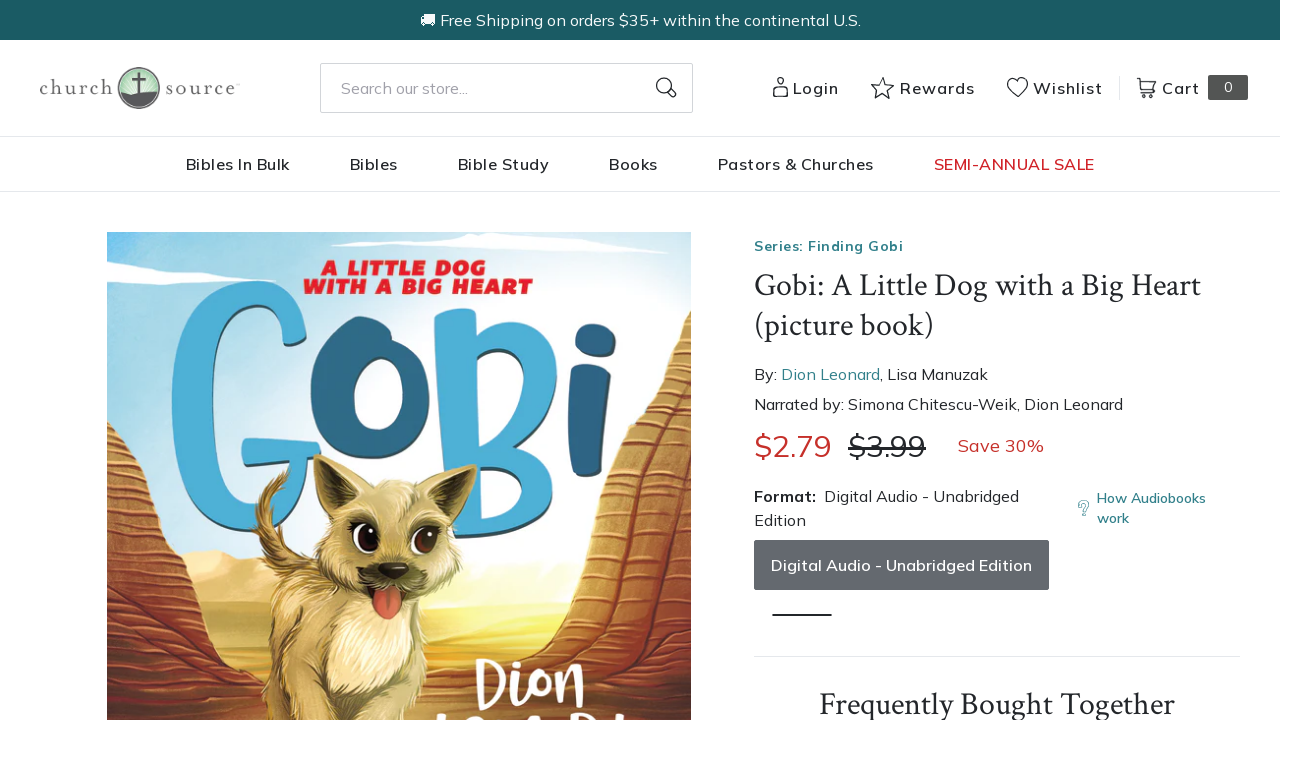

--- FILE ---
content_type: text/html; charset=utf-8
request_url: https://churchsource.com/products/gobi-a-little-dog-with-a-big-heart-picture-book-audiobook-unabridged?view=json
body_size: 3190
content:


{
  "available": false,
  "collections": [{"id":80722329669,"handle":"5-and-under","title":"$5 and under","updated_at":"2026-01-25T06:07:23-06:00","body_html":"","published_at":"2018-10-02T11:43:06-05:00","sort_order":"best-selling","template_suffix":null,"disjunctive":false,"rules":[{"column":"variant_price","relation":"less_than","condition":"5.01"}],"published_scope":"web"},{"id":276058046561,"handle":"ages-4-to-8","title":"Ages 4 to 8","updated_at":"2026-01-25T06:07:23-06:00","body_html":"","published_at":"2022-03-22T13:24:41-05:00","sort_order":"best-selling","template_suffix":"","disjunctive":false,"rules":[{"column":"tag","relation":"equals","condition":"Age Range: 4 to 8"}],"published_scope":"global"},{"id":80723411013,"handle":"all-products","title":"All Products","updated_at":"2026-01-25T06:07:23-06:00","body_html":"","published_at":"2018-10-02T11:46:01-05:00","sort_order":"created-desc","template_suffix":"","disjunctive":false,"rules":[{"column":"variant_price","relation":"greater_than","condition":"0.00"}],"published_scope":"web"},{"id":263616004193,"handle":"childrens-books","title":"Children's Books","updated_at":"2026-01-25T06:07:23-06:00","body_html":"","published_at":"2021-09-09T11:58:13-05:00","sort_order":"best-selling","template_suffix":"","disjunctive":true,"rules":[{"column":"tag","relation":"equals","condition":"Pub Group: Zonderkidz Books"},{"column":"tag","relation":"equals","condition":"Pub Group: Tommy Nelson Books"}],"published_scope":"global"},{"id":90645430369,"handle":"dion-leonard","title":"Dion Leonard","updated_at":"2026-01-19T06:08:48-06:00","body_html":"\u003cp style=\"margin: 0in 0in 0pt;\"\u003eDion Leonard is a 41 year old Australian who lives in Edinburgh, Scotland with his wife Lucja. Dion has not only completed but competed in some of the world’s toughest ultra marathons across the planet’s most inhospitable landscapes. This includes running across the brutal Moroccan Sahara desert twice in the 250km Marathon Des Sables and also twice across South Africa's Kalahari Desert, also 250km. Dion's latest 250km race across the Gobi Desert in China turned out to be a completely different race where he fell in love with a stray dog (later named Gobi) that followed him during the week and who would change both of their lives forever.\u003c\/p\u003e\n\u003cp style=\"margin: 0in 0in 0pt;\"\u003e \u003c\/p\u003e","published_at":"2019-01-28T09:43:35-06:00","sort_order":"best-selling","template_suffix":"","disjunctive":false,"rules":[{"column":"vendor","relation":"equals","condition":"Dion Leonard"}],"published_scope":"global"},{"id":298108092513,"handle":"tommy-nelson-books","title":"Tommy Nelson Books","updated_at":"2026-01-25T06:07:23-06:00","body_html":"","published_at":"2024-07-10T15:08:13-05:00","sort_order":"best-selling","template_suffix":"shogun","disjunctive":false,"rules":[{"column":"tag","relation":"equals","condition":"Pub Group: Tommy Nelson Books"}],"published_scope":"global"},{"id":171091427425,"handle":"tommy-nelson-books-bibles","title":"Tommy Nelson Books \u0026 Bibles","updated_at":"2026-01-25T06:07:23-06:00","body_html":"","published_at":"2020-09-30T16:45:12-05:00","sort_order":"best-selling","template_suffix":"","disjunctive":true,"rules":[{"column":"tag","relation":"equals","condition":"Pub Group: Tommy Nelson Bibles"},{"column":"tag","relation":"equals","condition":"Pub Group: Tommy Nelson Books"}],"published_scope":"global"}],
  "compare_at_price_max": 399,
  "compare_at_price_min": 399,
  "compare_at_price_varies": false,
  "description": "\u003cp\u003e\u003cstrong\u003eBring home the incredible true story of a friendship so strong that it crosses the globe! Families everywhere will be delighted by the tale of Gobi and Dion—a little lost dog and the ultramarathon runner who saved her. \u003cem\u003eGobi: A Little Dog with a Big Heart \u003c\/em\u003eis a fun, engaging picture book perfect for families to enjoy together.\u003c\/strong\u003e\u003c\/p\u003e\n\u003cp\u003ePrepare to fall in love with the heartwarming and true story of Gobi and Dion. Gobi, a scrappy little stray dog, latches onto a man named Dion and keeps pace alongside him as he runs his way across China in a long 155-mile race. Through cold nights and raging rivers, with little food and water, and through a long, hard journey, these two create a bond unlike any other.\u003c\/p\u003e\n\u003cp\u003eCross the finish line with Gobi and Dion, the little pup who never quit and the ultramarathon runner who loves her. This amazing true story sparked international attention and will continue to inspire readers as they enjoy this fun picture book perfect for children.\u003c\/p\u003e\n\u003cp\u003eJoin these two unlikely friends as they form a winning team for both the race and life!  \u003c\/p\u003e",
  "featured_image": "\/\/churchsource.com\/cdn\/shop\/products\/9781400211531_861af875-c4b2-4446-90d1-488bf54e8fe6.jpg?v=1762279603",
  "featured_media": {"alt":"9781400211531","id":21453782122593,"position":1,"preview_image":{"aspect_ratio":0.99,"height":600,"width":594,"src":"\/\/churchsource.com\/cdn\/shop\/products\/9781400211531_861af875-c4b2-4446-90d1-488bf54e8fe6.jpg?v=1762279603"},"aspect_ratio":0.99,"height":600,"media_type":"image","src":"\/\/churchsource.com\/cdn\/shop\/products\/9781400211531_861af875-c4b2-4446-90d1-488bf54e8fe6.jpg?v=1762279603","width":594},
  "first_available_variant": null,
  "handle": "gobi-a-little-dog-with-a-big-heart-picture-book-audiobook-unabridged",
  "has_only_default_variant": false,
  "id": 4862991269985,
  "images": ["\/\/churchsource.com\/cdn\/shop\/products\/9781400211531_861af875-c4b2-4446-90d1-488bf54e8fe6.jpg?v=1762279603"],
  "options": ["Format"],
  "options_with_values": [{"name":"Format","position":1,"values":["Digital Audio - Unabridged Edition"]}],
  "price": 279,
  "price_max": 279,
  "price_min": 279,
  "price_varies": false,
  "selected_variant": null,
  "selected_or_first_available_variant": {"id":33810486689889,"title":"Digital Audio - Unabridged Edition","option1":"Digital Audio - Unabridged Edition","option2":null,"option3":null,"sku":"9781400211531","requires_shipping":false,"taxable":true,"featured_image":{"id":29106520653921,"product_id":4862991269985,"position":1,"created_at":"2022-02-13T02:00:34-06:00","updated_at":"2025-11-04T12:06:43-06:00","alt":"9781400211531","width":594,"height":600,"src":"\/\/churchsource.com\/cdn\/shop\/products\/9781400211531_861af875-c4b2-4446-90d1-488bf54e8fe6.jpg?v=1762279603","variant_ids":[33810486689889]},"available":false,"name":"Gobi: A Little Dog with a Big Heart (picture book) - Audiobook (Unabridged) - Digital Audio - Unabridged Edition","public_title":"Digital Audio - Unabridged Edition","options":["Digital Audio - Unabridged Edition"],"price":279,"weight":0,"compare_at_price":399,"inventory_management":"shopify","barcode":"9781400211531","featured_media":{"alt":"9781400211531","id":21453782122593,"position":1,"preview_image":{"aspect_ratio":0.99,"height":600,"width":594,"src":"\/\/churchsource.com\/cdn\/shop\/products\/9781400211531_861af875-c4b2-4446-90d1-488bf54e8fe6.jpg?v=1762279603"}},"requires_selling_plan":false,"selling_plan_allocations":[],"quantity_rule":{"min":1,"max":null,"increment":1}},
  "tags": ["Age Range: 4 to 8","algolia-ignore","Audio Download","Author: Dion Leonard","Author: Lisa Manuzak","CS-Juvenile Non-fiction","Digital Audio - Unabridged Edition","English","JNF003000","JNF038020","JNF049250","Pub Group: Tommy Nelson Books","Series: Finding Gobi","Tommy Nelson"],
  "title": "Gobi: A Little Dog with a Big Heart (picture book) - Audiobook (Unabridged)",
  "type": "Digital Audio - Unabridged Edition",
  "url": "\/products\/gobi-a-little-dog-with-a-big-heart-picture-book-audiobook-unabridged",
  "isbn10": null,
  "variants": [{
        "available": false,
        "compare_at_price": 399,
        "id": 33810486689889,
        "image": "\/\/churchsource.com\/cdn\/shop\/products\/9781400211531_861af875-c4b2-4446-90d1-488bf54e8fe6.jpg?v=1762279603",
        "inventory_quantity": 0,
        "option1": "Digital Audio - Unabridged Edition",
        "option2": null,
        "option3": null,
        "options": ["Digital Audio - Unabridged Edition"],
        "price": 279,
        "requires_shipping": false,
        "selected": false,
        "title": "Digital Audio - Unabridged Edition",
        "url": "\/products\/gobi-a-little-dog-with-a-big-heart-picture-book-audiobook-unabridged?variant=33810486689889",
        "sku": "9781400211531",
        "barcode": "9781400211531","metafields": {
          "digital": "Audiobook",
          "publish_date": "04\/02\/2018",
          "promo": false,
          "contributor": "Dion Leonard , Lisa Manuzak","narrators": "Simona Chitescu-Weik,  ​​Dion Leonard",
          "contributor_bio_short": "\u0026lt;p\u0026gt;Dion Leonard is an ultramarathon runner who has raced across the planet’s most inhospitable landscapes, such as the brutal Moroccan Sahara desert and South Africa’s Kalahari Desert. One race across the Gobi Desert in China turned out to be a completely different experience when Dion fell in love with a stray dog (later named Gobi) who followed him during the week and completed the race alongside him. Today, Dion and Gobi, along with Dion’s wife, Lucja, share Gobi’s amazing story in their bestselling books and speaking events.\u0026lt;\/p\u0026gt;\n\u0026lt;p style=\u0026quot;margin: 0in 0in 0pt;\u0026quot;\u0026gt; \u0026lt;\/p\u0026gt;\u0026lt;br\u0026gt;\u0026lt;br\u0026gt;\u0026lt;p\u0026gt;Lisa Manuzak is an illustrator of children’s books and a video game concept artist. Originally from Hawaii, she has lived all over the globe, getting inspired by the world and colors around her. She loves fantastical and magical stories, exploring distant lands, experimenting with art, growing plants, and collecting pets. She currently lives in upstate New York with her husband, their corgi, two cats, and a very large fish.\u0026lt;\/p\u0026gt;",
          "publishdate": "04\/02\/2018",
          "publisher": "Tommy Nelson",
          "series": "Finding Gobi",
          "features_and_benefits": false,
          "format": "Digital Audio - Unabridged Edition",
          "language": "English", 
          "variant_description": "\u003cp\u003e\u003cstrong\u003eBring home the incredible true story of a friendship so strong that it crosses the globe! Families everywhere will be delighted by the tale of Gobi and Dion\u0026#x2014;a little lost dog and the ultramarathon runner who saved her. \u003cem\u003eGobi: A Little Dog with a Big Heart \u003c\/em\u003eis a fun, engaging picture book perfect for families to enjoy together.\u003c\/strong\u003e\u003c\/p\u003e\n\u003cp\u003ePrepare to fall in love with the heartwarming and true story of Gobi and Dion. Gobi, a scrappy little stray dog, latches onto a man named Dion and keeps pace alongside him as he runs his way across China in a long 155-mile race. Through cold nights and raging rivers, with little food and water, and through a long, hard journey, these two create a bond unlike any other.\u003c\/p\u003e\n\u003cp\u003eCross the finish line with Gobi and Dion, the little pup who never quit and the ultramarathon runner who loves her. This amazing true story sparked international attention and will continue to inspire readers as they enjoy this fun picture book perfect for children.\u003c\/p\u003e\n\u003cp\u003eJoin these two unlikely friends as they form a winning team for both the race and life! \u0026#x00A0;\u003c\/p\u003e",
          "variant_description_short": false,
          "isbn13": null,
          "ebook_isbn": null,"case_qty": "1",
          "lengthunit": "Running Time",
          "length": "00:10:00",
          "pointsize": null,
          "bulk_pricing_message": "",
          "case_variant_link": null
        }
      }
      
]
}

--- FILE ---
content_type: text/javascript
request_url: https://churchsource.com/cdn/shop/t/244/assets/algolia_init.js?v=171234948540334732161765290743
body_size: 181
content:
(function(algolia){"use strict";algolia.config.powered_by&&console.log("You're using Algolia !\nVisit https://www.algolia.com/ for more insight about what we do."),algolia.storeName=window.location.hostname.replace(/^www\./,"").replace(/^([^.]*)\..*$/,"$1"),algolia.templates={},algolia.indices={},algolia.full_results=window.location.href.match(/\/search/),algolia.is_collection_results_page=!!window.location.pathname.match(/^\/collections\/(?!all$)([^/]+)[/]*$/);var collectionPage=!!algolia.is_collection_results_page&&!!algolia.config.instant_search_enabled_on_collection,results_selector=collectionPage?algolia.config.collection_css_selector:algolia.config.results_selector;results_selector+=", .algolia-shopify-instantsearch",(algolia.full_results||collectionPage)&&algolia.config.instant_search_enabled&&(algolia.contentHide=new DOMParser().parseFromString("<style>"+results_selector+" { visibility: hidden }</style>","text/html").head.firstElementChild,document.head.append(algolia.contentHide)),algolia.hoganOptions={delimiters:"[[ ]]"},algolia.getTemplate=function(name){var el=document.getElementById("template_algolia_"+name);return el?el.innerHTML:""},algolia.compileTemplate=function(name){return algolia.externals.Hogan.compile(algolia.getTemplate(name),algolia.hoganOptions)},algolia.render=function(template,obj){var newObj=algolia.assign({},obj,{helpers:algolia.hoganHelpers});return template.render(newObj)};var current_collection_id_string=algolia.getTemplate("current_collection_id").replace(/^\s+|\s+$/g,"");if(current_collection_id_string)try{var current_collection_id_object=JSON.parse(current_collection_id_string);algolia.current_collection_id=current_collection_id_object.currentCollectionID}catch(error){}algolia.appendStyle=function(content){var scripts=document.getElementsByTagName("script"),currentScript=scripts[scripts.length-1],style=document.createElement("style");style.innerHTML=content,currentScript.parentNode.insertBefore(style,currentScript.nextSibling)},algolia.assign=function(to){for(var i=1;i<arguments.length;i++){var nextSource=arguments[i];for(var nextKey in nextSource)Object.prototype.hasOwnProperty.call(nextSource,nextKey)&&(to[nextKey]=nextSource[nextKey])}return to},algolia.money_format=algolia.getTemplate("money_format").replace(/^\s+|\s+$/g,""),algolia.formatMoney=function(cents){var val=(cents/100).toLocaleString(void 0,{minimumFractionDigits:2,maximumFractionDigits:2}),format=algolia.money_format,regexp=/^([^{}]*)\{\{amount\}\}([^{}]*)$/;if(format.match(regexp))return format.replace(regexp,"$1"+val+"$2");if(regexp=/^([^{}]*)\{\{amount_with_comma_separator\}\}([^{}]*)$/,format.match(regexp)){var money=val.replace(/[.]/,"|");return money=money.replace(/[,]/,"."),money=money.replace(/[|]/,","),format.replace(regexp,"$1"+money+"$2")}return window.Shopify&&window.Shopify.formatMoney?window.Shopify.formatMoney(cents,format):"$"+val}})(window.algoliaShopify);
//# sourceMappingURL=/cdn/shop/t/244/assets/algolia_init.js.map?v=171234948540334732161765290743
